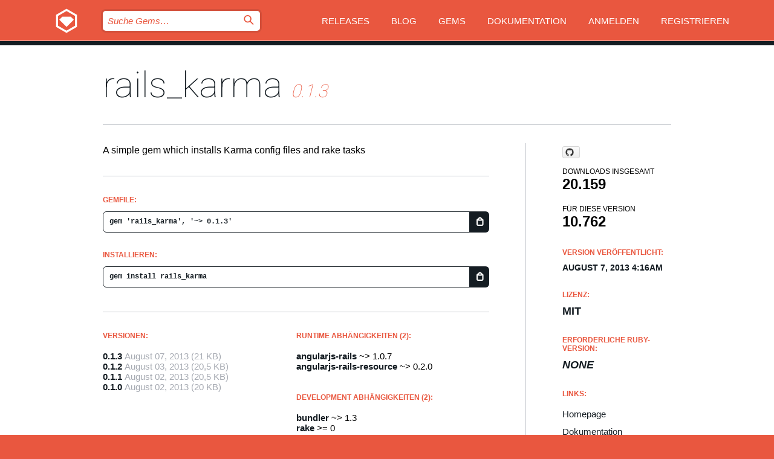

--- FILE ---
content_type: text/html; charset=utf-8
request_url: https://rubygems.org/gems/rails_karma/versions/0.1.3?locale=de
body_size: 5273
content:
<!DOCTYPE html>
<html lang="de">
  <head>
    <title>rails_karma | RubyGems.org | Ihre Community des Gem-Hostingservices</title>
    <meta charset="UTF-8">
    <meta content="width=device-width, initial-scale=1, maximum-scale=1, user-scalable=0" name="viewport">
    <meta name="google-site-verification" content="AuesbWQ9MCDMmC1lbDlw25RJzyqWOcDYpuaCjgPxEZY" />
    <link rel="apple-touch-icon" href="/apple-touch-icons/apple-touch-icon.png" />
      <link rel="apple-touch-icon" sizes="57x57" href="/apple-touch-icons/apple-touch-icon-57x57.png" />
      <link rel="apple-touch-icon" sizes="72x72" href="/apple-touch-icons/apple-touch-icon-72x72.png" />
      <link rel="apple-touch-icon" sizes="76x76" href="/apple-touch-icons/apple-touch-icon-76x76.png" />
      <link rel="apple-touch-icon" sizes="114x114" href="/apple-touch-icons/apple-touch-icon-114x114.png" />
      <link rel="apple-touch-icon" sizes="120x120" href="/apple-touch-icons/apple-touch-icon-120x120.png" />
      <link rel="apple-touch-icon" sizes="144x144" href="/apple-touch-icons/apple-touch-icon-144x144.png" />
      <link rel="apple-touch-icon" sizes="152x152" href="/apple-touch-icons/apple-touch-icon-152x152.png" />
      <link rel="apple-touch-icon" sizes="180x180" href="/apple-touch-icons/apple-touch-icon-180x180.png" />
    <link rel="mask-icon" href="/rubygems_logo.svg" color="#e9573f">
    <link rel="fluid-icon" href="/fluid-icon.png"/>
    <link rel="search" type="application/opensearchdescription+xml" title="RubyGems.org" href="/opensearch.xml">
    <link rel="shortcut icon" href="/favicon.ico" type="image/x-icon">
    <link rel="stylesheet" href="/assets/application-fda27980.css" />
    <link href="https://fonts.gstatic.com" rel="preconnect" crossorigin>
    <link href='https://fonts.googleapis.com/css?family=Roboto:100&amp;subset=greek,latin,cyrillic,latin-ext' rel='stylesheet' type='text/css'>
    
<link rel="alternate" type="application/atom+xml" href="https://feeds.feedburner.com/gemcutter-latest" title="RubyGems.org | Neueste Gems">

    <meta name="csrf-param" content="authenticity_token" />
<meta name="csrf-token" content="VDgO7IITh8hz_iUR1ME9rNmURGlOKDRhGyCeitrn0UHO_NTGkd28S_FVlNEZHkAx8s2XEEVH2oRzRb5-wycAGQ" />
      <link rel="alternate" type="application/atom+xml" title="rails_karma Version Feed" href="/gems/rails_karma/versions.atom" />
    <!-- canonical url -->
    <link rel="canonical" href="https://rubygems.org/gems/rails_karma/versions/0.1.3" />
    <!-- alternative language versions url -->
      <link rel="alternate" hreflang="en" href="https://rubygems.org/gems/rails_karma/versions/0.1.3?locale=en" />
      <link rel="alternate" hreflang="nl" href="https://rubygems.org/gems/rails_karma/versions/0.1.3?locale=nl" />
      <link rel="alternate" hreflang="zh-CN" href="https://rubygems.org/gems/rails_karma/versions/0.1.3?locale=zh-CN" />
      <link rel="alternate" hreflang="zh-TW" href="https://rubygems.org/gems/rails_karma/versions/0.1.3?locale=zh-TW" />
      <link rel="alternate" hreflang="pt-BR" href="https://rubygems.org/gems/rails_karma/versions/0.1.3?locale=pt-BR" />
      <link rel="alternate" hreflang="fr" href="https://rubygems.org/gems/rails_karma/versions/0.1.3?locale=fr" />
      <link rel="alternate" hreflang="es" href="https://rubygems.org/gems/rails_karma/versions/0.1.3?locale=es" />
      <link rel="alternate" hreflang="de" href="https://rubygems.org/gems/rails_karma/versions/0.1.3?locale=de" />
      <link rel="alternate" hreflang="ja" href="https://rubygems.org/gems/rails_karma/versions/0.1.3?locale=ja" />
    <!-- unmatched alternative language fallback -->
    <link rel="alternate" hreflang="x-default" href="https://rubygems.org/gems/rails_karma/versions/0.1.3" />

    <script type="importmap" data-turbo-track="reload">{
  "imports": {
    "jquery": "/assets/jquery-15a62848.js",
    "@rails/ujs": "/assets/@rails--ujs-2089e246.js",
    "application": "/assets/application-ae34b86d.js",
    "@hotwired/turbo-rails": "/assets/turbo.min-ad2c7b86.js",
    "@hotwired/stimulus": "/assets/@hotwired--stimulus-132cbc23.js",
    "@hotwired/stimulus-loading": "/assets/stimulus-loading-1fc53fe7.js",
    "@stimulus-components/clipboard": "/assets/@stimulus-components--clipboard-d9c44ea9.js",
    "@stimulus-components/dialog": "/assets/@stimulus-components--dialog-74866932.js",
    "@stimulus-components/reveal": "/assets/@stimulus-components--reveal-77f6cb39.js",
    "@stimulus-components/checkbox-select-all": "/assets/@stimulus-components--checkbox-select-all-e7db6a97.js",
    "github-buttons": "/assets/github-buttons-3337d207.js",
    "webauthn-json": "/assets/webauthn-json-74adc0e8.js",
    "avo.custom": "/assets/avo.custom-4b185d31.js",
    "stimulus-rails-nested-form": "/assets/stimulus-rails-nested-form-3f712873.js",
    "local-time": "/assets/local-time-a331fc59.js",
    "src/oidc_api_key_role_form": "/assets/src/oidc_api_key_role_form-223a59d4.js",
    "src/pages": "/assets/src/pages-64095f36.js",
    "src/transitive_dependencies": "/assets/src/transitive_dependencies-9280dc42.js",
    "src/webauthn": "/assets/src/webauthn-a8b5ca04.js",
    "controllers/application": "/assets/controllers/application-e33ffaa8.js",
    "controllers/autocomplete_controller": "/assets/controllers/autocomplete_controller-e9f78a76.js",
    "controllers/counter_controller": "/assets/controllers/counter_controller-b739ef1d.js",
    "controllers/dialog_controller": "/assets/controllers/dialog_controller-c788489b.js",
    "controllers/dropdown_controller": "/assets/controllers/dropdown_controller-baaf189b.js",
    "controllers/dump_controller": "/assets/controllers/dump_controller-5d671745.js",
    "controllers/exclusive_checkbox_controller": "/assets/controllers/exclusive_checkbox_controller-c624394a.js",
    "controllers/gem_scope_controller": "/assets/controllers/gem_scope_controller-9c330c45.js",
    "controllers": "/assets/controllers/index-236ab973.js",
    "controllers/nav_controller": "/assets/controllers/nav_controller-8f4ea870.js",
    "controllers/onboarding_name_controller": "/assets/controllers/onboarding_name_controller-a65c65ec.js",
    "controllers/radio_reveal_controller": "/assets/controllers/radio_reveal_controller-41774e15.js",
    "controllers/recovery_controller": "/assets/controllers/recovery_controller-b051251b.js",
    "controllers/reveal_controller": "/assets/controllers/reveal_controller-a90af4d9.js",
    "controllers/reveal_search_controller": "/assets/controllers/reveal_search_controller-8dc44279.js",
    "controllers/scroll_controller": "/assets/controllers/scroll_controller-07f12b0d.js",
    "controllers/search_controller": "/assets/controllers/search_controller-79d09057.js",
    "controllers/stats_controller": "/assets/controllers/stats_controller-5bae7b7f.js"
  }
}</script>
<link rel="modulepreload" href="/assets/jquery-15a62848.js" nonce="6c8c9b7b6f7dc53efe4e69a62a47b242">
<link rel="modulepreload" href="/assets/@rails--ujs-2089e246.js" nonce="6c8c9b7b6f7dc53efe4e69a62a47b242">
<link rel="modulepreload" href="/assets/application-ae34b86d.js" nonce="6c8c9b7b6f7dc53efe4e69a62a47b242">
<link rel="modulepreload" href="/assets/turbo.min-ad2c7b86.js" nonce="6c8c9b7b6f7dc53efe4e69a62a47b242">
<link rel="modulepreload" href="/assets/@hotwired--stimulus-132cbc23.js" nonce="6c8c9b7b6f7dc53efe4e69a62a47b242">
<link rel="modulepreload" href="/assets/stimulus-loading-1fc53fe7.js" nonce="6c8c9b7b6f7dc53efe4e69a62a47b242">
<link rel="modulepreload" href="/assets/@stimulus-components--clipboard-d9c44ea9.js" nonce="6c8c9b7b6f7dc53efe4e69a62a47b242">
<link rel="modulepreload" href="/assets/@stimulus-components--dialog-74866932.js" nonce="6c8c9b7b6f7dc53efe4e69a62a47b242">
<link rel="modulepreload" href="/assets/@stimulus-components--reveal-77f6cb39.js" nonce="6c8c9b7b6f7dc53efe4e69a62a47b242">
<link rel="modulepreload" href="/assets/@stimulus-components--checkbox-select-all-e7db6a97.js" nonce="6c8c9b7b6f7dc53efe4e69a62a47b242">
<link rel="modulepreload" href="/assets/github-buttons-3337d207.js" nonce="6c8c9b7b6f7dc53efe4e69a62a47b242">
<link rel="modulepreload" href="/assets/webauthn-json-74adc0e8.js" nonce="6c8c9b7b6f7dc53efe4e69a62a47b242">
<link rel="modulepreload" href="/assets/local-time-a331fc59.js" nonce="6c8c9b7b6f7dc53efe4e69a62a47b242">
<link rel="modulepreload" href="/assets/src/oidc_api_key_role_form-223a59d4.js" nonce="6c8c9b7b6f7dc53efe4e69a62a47b242">
<link rel="modulepreload" href="/assets/src/pages-64095f36.js" nonce="6c8c9b7b6f7dc53efe4e69a62a47b242">
<link rel="modulepreload" href="/assets/src/transitive_dependencies-9280dc42.js" nonce="6c8c9b7b6f7dc53efe4e69a62a47b242">
<link rel="modulepreload" href="/assets/src/webauthn-a8b5ca04.js" nonce="6c8c9b7b6f7dc53efe4e69a62a47b242">
<link rel="modulepreload" href="/assets/controllers/application-e33ffaa8.js" nonce="6c8c9b7b6f7dc53efe4e69a62a47b242">
<link rel="modulepreload" href="/assets/controllers/autocomplete_controller-e9f78a76.js" nonce="6c8c9b7b6f7dc53efe4e69a62a47b242">
<link rel="modulepreload" href="/assets/controllers/counter_controller-b739ef1d.js" nonce="6c8c9b7b6f7dc53efe4e69a62a47b242">
<link rel="modulepreload" href="/assets/controllers/dialog_controller-c788489b.js" nonce="6c8c9b7b6f7dc53efe4e69a62a47b242">
<link rel="modulepreload" href="/assets/controllers/dropdown_controller-baaf189b.js" nonce="6c8c9b7b6f7dc53efe4e69a62a47b242">
<link rel="modulepreload" href="/assets/controllers/dump_controller-5d671745.js" nonce="6c8c9b7b6f7dc53efe4e69a62a47b242">
<link rel="modulepreload" href="/assets/controllers/exclusive_checkbox_controller-c624394a.js" nonce="6c8c9b7b6f7dc53efe4e69a62a47b242">
<link rel="modulepreload" href="/assets/controllers/gem_scope_controller-9c330c45.js" nonce="6c8c9b7b6f7dc53efe4e69a62a47b242">
<link rel="modulepreload" href="/assets/controllers/index-236ab973.js" nonce="6c8c9b7b6f7dc53efe4e69a62a47b242">
<link rel="modulepreload" href="/assets/controllers/nav_controller-8f4ea870.js" nonce="6c8c9b7b6f7dc53efe4e69a62a47b242">
<link rel="modulepreload" href="/assets/controllers/onboarding_name_controller-a65c65ec.js" nonce="6c8c9b7b6f7dc53efe4e69a62a47b242">
<link rel="modulepreload" href="/assets/controllers/radio_reveal_controller-41774e15.js" nonce="6c8c9b7b6f7dc53efe4e69a62a47b242">
<link rel="modulepreload" href="/assets/controllers/recovery_controller-b051251b.js" nonce="6c8c9b7b6f7dc53efe4e69a62a47b242">
<link rel="modulepreload" href="/assets/controllers/reveal_controller-a90af4d9.js" nonce="6c8c9b7b6f7dc53efe4e69a62a47b242">
<link rel="modulepreload" href="/assets/controllers/reveal_search_controller-8dc44279.js" nonce="6c8c9b7b6f7dc53efe4e69a62a47b242">
<link rel="modulepreload" href="/assets/controllers/scroll_controller-07f12b0d.js" nonce="6c8c9b7b6f7dc53efe4e69a62a47b242">
<link rel="modulepreload" href="/assets/controllers/search_controller-79d09057.js" nonce="6c8c9b7b6f7dc53efe4e69a62a47b242">
<link rel="modulepreload" href="/assets/controllers/stats_controller-5bae7b7f.js" nonce="6c8c9b7b6f7dc53efe4e69a62a47b242">
<script type="module" nonce="6c8c9b7b6f7dc53efe4e69a62a47b242">import "application"</script>
  </head>

  <body class="" data-controller="nav" data-nav-expanded-class="mobile-nav-is-expanded">
    <!-- Top banner -->

    <!-- Policies acknowledgment banner -->
    

    <header class="header header--interior" data-nav-target="header collapse">
      <div class="l-wrap--header">
        <a title="RubyGems" class="header__logo-wrap" data-nav-target="logo" href="/">
          <span class="header__logo" data-icon="⬡">⬢</span>
          <span class="t-hidden">RubyGems</span>
</a>        <a class="header__club-sandwich" href="#" data-action="nav#toggle focusin->nav#focus mousedown->nav#mouseDown click@window->nav#hide">
          <span class="t-hidden">Navigation menu</span>
        </a>

        <div class="header__nav-links-wrap">
          <div class="header__search-wrap" role="search">
  <form data-controller="autocomplete" data-autocomplete-selected-class="selected" action="/search" accept-charset="UTF-8" method="get">
    <input type="search" name="query" id="query" placeholder="Suche Gems&hellip;" class="header__search" autocomplete="off" aria-autocomplete="list" data-autocomplete-target="query" data-action="autocomplete#suggest keydown.down-&gt;autocomplete#next keydown.up-&gt;autocomplete#prev keydown.esc-&gt;autocomplete#hide keydown.enter-&gt;autocomplete#clear click@window-&gt;autocomplete#hide focus-&gt;autocomplete#suggest blur-&gt;autocomplete#hide" data-nav-target="search" />

    <ul class="suggest-list" role="listbox" data-autocomplete-target="suggestions"></ul>

    <template id="suggestion" data-autocomplete-target="template">
      <li class="menu-item" role="option" tabindex="-1" data-autocomplete-target="item" data-action="click->autocomplete#choose mouseover->autocomplete#highlight"></li>
    </template>

    <label id="querylabel" for="query">
      <span class="t-hidden">Suche Gems&hellip;</span>
</label>
    <input type="submit" value="⌕" id="search_submit" class="header__search__icon" aria-labelledby="querylabel" data-disable-with="⌕" />

</form></div>


          <nav class="header__nav-links" data-controller="dropdown">

            <a class="header__nav-link " href="https://rubygems.org/releases">Releases</a>
            <a class="header__nav-link" href="https://blog.rubygems.org">Blog</a>

              <a class="header__nav-link" href="/gems">Gems</a>

            <a class="header__nav-link" href="https://guides.rubygems.org">Dokumentation</a>

              <a class="header__nav-link " href="/sign_in">Anmelden</a>
                <a class="header__nav-link " href="/sign_up">Registrieren</a>
          </nav>
        </div>
      </div>
    </header>



    <main class="main--interior" data-nav-target="collapse">
        <div class="l-wrap--b">
            <h1 class="t-display page__heading">
              <a class="t-link--black" href="/gems/rails_karma">rails_karma</a>

                <i class="page__subheading">0.1.3</i>
            </h1>
          
          


<div class="l-overflow">
  <div class="l-colspan--l colspan--l--has-border">
      <div class="gem__intro">
        <div id="markup" class="gem__desc">
          <p>A simple gem which installs Karma config files and rake tasks</p>
        </div>
      </div>

      <div class="gem__install">
        <h2 class="gem__ruby-version__heading t-list__heading">
          Gemfile:
          <div class="gem__code-wrap" data-controller="clipboard" data-clipboard-success-content-value="✔"><input type="text" name="gemfile_text" id="gemfile_text" value="gem &#39;rails_karma&#39;, &#39;~&gt; 0.1.3&#39;" class="gem__code" readonly="readonly" data-clipboard-target="source" /><span class="gem__code__icon" title="In die Zwischenablage kopieren" data-action="click-&gt;clipboard#copy" data-clipboard-target="button">=</span></div>
        </h2>
        <h2 class="gem__ruby-version__heading t-list__heading">
          installieren:
          <div class="gem__code-wrap" data-controller="clipboard" data-clipboard-success-content-value="✔"><input type="text" name="install_text" id="install_text" value="gem install rails_karma" class="gem__code" readonly="readonly" data-clipboard-target="source" /><span class="gem__code__icon" title="In die Zwischenablage kopieren" data-action="click-&gt;clipboard#copy" data-clipboard-target="button">=</span></div>
        </h2>
      </div>

      <div class="l-half--l">
        <div class="versions">
          <h3 class="t-list__heading">Versionen:</h3>
          <ol class="gem__versions t-list__items">
            <li class="gem__version-wrap">
  <a class="t-list__item" href="/gems/rails_karma/versions/0.1.3">0.1.3</a>
  <small class="gem__version__date">August 07, 2013</small>

  <span class="gem__version__date">(21 KB)</span>
</li>
<li class="gem__version-wrap">
  <a class="t-list__item" href="/gems/rails_karma/versions/0.1.2">0.1.2</a>
  <small class="gem__version__date">August 03, 2013</small>

  <span class="gem__version__date">(20,5 KB)</span>
</li>
<li class="gem__version-wrap">
  <a class="t-list__item" href="/gems/rails_karma/versions/0.1.1">0.1.1</a>
  <small class="gem__version__date">August 02, 2013</small>

  <span class="gem__version__date">(20,5 KB)</span>
</li>
<li class="gem__version-wrap">
  <a class="t-list__item" href="/gems/rails_karma/versions/0.1.0">0.1.0</a>
  <small class="gem__version__date">August 02, 2013</small>

  <span class="gem__version__date">(20 KB)</span>
</li>

          </ol>
        </div>
      </div>

    <div class = "l-half--l">
        <div class="dependencies gem__dependencies" id="runtime_dependencies">
    <h3 class="t-list__heading">Runtime Abhängigkeiten (2):</h3>
    <div class="t-list__items">
          <div class="gem__requirement-wrap">
            <a class="t-list__item" href="/gems/angularjs-rails"><strong>angularjs-rails</strong></a>
            ~&gt; 1.0.7
          </div>
          <div class="gem__requirement-wrap">
            <a class="t-list__item" href="/gems/angularjs-rails-resource"><strong>angularjs-rails-resource</strong></a>
            ~&gt; 0.2.0
          </div>
    </div>
  </div>

        <div class="dependencies gem__dependencies" id="development_dependencies">
    <h3 class="t-list__heading">Development Abhängigkeiten (2):</h3>
    <div class="t-list__items">
          <div class="gem__requirement-wrap">
            <a class="t-list__item" href="/gems/bundler"><strong>bundler</strong></a>
            ~&gt; 1.3
          </div>
          <div class="gem__requirement-wrap">
            <a class="t-list__item" href="/gems/rake"><strong>rake</strong></a>
            &gt;= 0
          </div>
    </div>
  </div>

        <div class="dependencies_list">
          <a class="gem__see-all-versions t-link--gray t-link--has-arrow push--s" href="/gems/rails_karma/versions/0.1.3/dependencies">Alle transitiven Abhängigkeiten anzeigen</a>
        </div>
    </div>


    <div class="gem__members">

    <h3 class="t-list__heading">Besitzer:</h3>
    <div class="gem__users">
      <a alt="joshuavial" title="joshuavial" href="/profiles/joshuavial"><img id="gravatar-36106" width="48" height="48" src="/users/36106/avatar.jpeg?size=48&amp;theme=light" /></a>
    </div>




    <h3 class="t-list__heading">Autoren:</h3>
    <ul class="t-list__items">
      <li class="t-list__item">
        <p>Joshua Vial</p>
      </li>
    </ul>

    <h3 class="t-list__heading">SHA 256-Prüfsumme:</h3>
    <div class="gem__code-wrap" data-controller="clipboard" data-clipboard-success-content-value="✔"><input type="text" name="gem_sha_256_checksum" id="gem_sha_256_checksum" value="eb59ae3ade629b6b02f7b09c54ec84592002c3ebba9cca1ae49ccf2f23603336" class="gem__code" readonly="readonly" data-clipboard-target="source" /><span class="gem__code__icon" title="In die Zwischenablage kopieren" data-action="click-&gt;clipboard#copy" data-clipboard-target="button">=</span></div>


</div>

    <div class="gem__navigation">
    <a class="gem__previous__version" href="/gems/rails_karma/versions/0.1.2">← Previous version</a>

</div>

  </div>

  <div class="gem__aside l-col--r--pad">
    <span class="github-btn" data-user="enspiral" data-repo="rails_karma" data-type="star" data-count="true" data-size="large">
  <a class="gh-btn" href="#" rel="noopener noreferrer" target="_blank">
    <span class="gh-ico" aria-hidden="true"></span>
    <span class="gh-text"></span>
  </a>
  <a class="gh-count" href="#" rel="noopener noreferrer" target="_blank" aria-hidden="true"></a>
</span>
  <div class="gem__downloads-wrap" data-href="/api/v1/downloads/rails_karma-0.1.3.json">
    <h2 class="gem__downloads__heading t-text--s">
      Downloads insgesamt
      <span class="gem__downloads">20.159</span>
    </h2>
    <h2 class="gem__downloads__heading t-text--s">
      Für diese Version
      <span class="gem__downloads">10.762</span>
    </h2>
  </div>

  <h2 class="gem__ruby-version__heading t-list__heading">
    Version veröffentlicht:
    <span class="gem__rubygem-version-age">
      <p><time datetime="2013-08-07T04:16:33Z" data-local="time-ago">August  7, 2013  4:16am</time></p>
    </span>
  </h2>

  <h2 class="gem__ruby-version__heading t-list__heading">
    Lizenz:
    <span class="gem__ruby-version">
      <p>MIT</p>
    </span>
  </h2>
  <h2 class="gem__ruby-version__heading t-list__heading">
    Erforderliche Ruby-Version:
    <i class="gem__ruby-version">
        None
    </i>
  </h2>
  <h3 class="t-list__heading">Links:</h3>
  <div class="t-list__items">
      <a rel="nofollow" class="gem__link t-list__item" id="home" href="https://github.com/enspiral/rails_karma">Homepage</a>
      <a rel="nofollow" class="gem__link t-list__item" id="docs" href="https://www.rubydoc.info/gems/rails_karma/0.1.3">Dokumentation</a>
      <a rel="nofollow" class="gem__link t-list__item" id="download" href="/downloads/rails_karma-0.1.3.gem">Download</a>
    <a class="gem__link t-list__item" href="https://my.diffend.io/gems/rails_karma/prev/0.1.3">Review changes</a>
    <a class="gem__link t-list__item" id="badge" href="https://badge.fury.io/rb/rails_karma/install">Abzeichen</a>
    <a class="toggler gem__link t-list__item" id="subscribe" href="/sign_in">Abonniere</a>
    <a class="gem__link t-list__item" id="rss" href="/gems/rails_karma/versions.atom">RSS</a>
    <a class="gem__link t-list__item" href="mailto:support@rubygems.org?subject=Reporting Abuse on rails_karma">Missbrauch melden</a>
    <a rel="nofollow" class="gem__link t-list__item" id="reverse_dependencies" href="/gems/rails_karma/reverse_dependencies">Reverse dependencies</a>
    
    
    
    
    
  </div>
</div>

</div>

        </div>
    </main>

    <footer class="footer" data-nav-target="collapse">
      <div class="l-wrap--footer">
        <div class="l-overflow">
          <div class="nav--v l-col--r--pad">
            <a class="nav--v__link--footer" href="https://status.rubygems.org">Status</a>
            <a class="nav--v__link--footer" href="https://uptime.rubygems.org">Betriebszeit</a>
            <a class="nav--v__link--footer" href="https://github.com/rubygems/rubygems.org">Code</a>
            <a class="nav--v__link--footer" href="/pages/data">Daten</a>
            <a class="nav--v__link--footer" href="/stats">Statistiken</a>
            <a class="nav--v__link--footer" href="https://guides.rubygems.org/contributing/">Beitragen</a>
              <a class="nav--v__link--footer" href="/pages/about">Über uns</a>
            <a class="nav--v__link--footer" href="mailto:support@rubygems.org">Hilfe</a>
            <a class="nav--v__link--footer" href="https://guides.rubygems.org/rubygems-org-api">API</a>
            <a class="nav--v__link--footer" href="/policies">Policies</a>
            <a class="nav--v__link--footer" href="/pages/supporters">Support Us</a>
              <a class="nav--v__link--footer" href="/pages/security">Security</a>
          </div>
          <div class="l-colspan--l colspan--l--has-border">
            <div class="footer__about">
              <p>
                RubyGems.org ist der Gem-Hosting-Dienst der Ruby-Community. <a href="https://guides.rubygems.org/publishing/">Veröffentlichen Sie Ihre Gems</a> sofort und <a href="https://guides.rubygems.org/command-reference/#gem-install">installieren Sie sie dann</a>. Verwenden Sie <a href="https://guides.rubygems.org/rubygems-org-api/">die API</a>, um mehr über <a href="/gems">verfügbare Gems</a> herauszufinden. <a href="https://guides.rubygems.org/contributing/">Werden Sie ein Mitwirkender</a> und verbessern Sie die Website selbst.
              </p>
              <p>
                RubyGems.org wird durch eine Partnerschaft mit der breiteren Ruby-Gemeinschaft ermöglicht. <a href="https://www.fastly.com/">Fastly</a>, der Anbieter von Bandbreite und CDN-Support, <a href="https://www.rubycentral.org/">Ruby Central</a>, das die Infrastrukturkosten trägt, und die Finanzierung der Entwicklung und Verwaltung der Server übernimmt. <a href="/pages/supporters">Erfahren Sie mehr über unsere Sponsoren und wie sie zusammenarbeiten.</a>
              </p>
            </div>
          </div>
        </div>
      </div>
      <div class="footer__sponsors">
        <a class="footer__sponsor footer__sponsor__ruby_central" href="https://rubycentral.org/open-source/" target="_blank" rel="noopener">
          Operated by
          <span class="t-hidden">Ruby Central</span>
        </a>
        <a class="footer__sponsor footer__sponsor__dockyard" href="https://dockyard.com/ruby-on-rails-consulting" target="_blank" rel="noopener">
          Design von
          <span class="t-hidden">DockYard</span>
        </a>
        <a class="footer__sponsor footer__sponsor__aws" href="https://aws.amazon.com/" target="_blank" rel="noopener">
          Gehostet von
          <span class="t-hidden">AWS</span>
        </a>
        <a class="footer__sponsor footer__sponsor__dnsimple" href="https://dnsimple.link/resolving-rubygems" target="_blank" rel="noopener">
          Aufgelöst mit
          <span class="t-hidden">DNSimple</span>
        </a>
        <a class="footer__sponsor footer__sponsor__datadog" href="https://www.datadoghq.com/" target="_blank" rel="noopener">
          Überwacht von
          <span class="t-hidden">Datadog</span>
        </a>
        <a class="footer__sponsor footer__sponsor__fastly" href="https://www.fastly.com/customers/ruby-central" target="_blank" rel="noopener">
          Gems angeboten von
          <span class="t-hidden">Fastly</span>
        </a>
        <a class="footer__sponsor footer__sponsor__honeybadger" href="https://www.honeybadger.io/" target="_blank" rel="noopener">
          Überwacht von
          <span class="t-hidden">Honeybadger</span>
        </a>
        <a class="footer__sponsor footer__sponsor__mend" href="https://mend.io/" target="_blank" rel="noopener">
          Secured by
          <span class="t-hidden">Mend.io</span>
        </a>
      </div>
      <div class="footer__language_selector">
          <div class="footer__language">
            <a class="nav--v__link--footer" href="/gems/rails_karma/versions/0.1.3?locale=en">English</a>
          </div>
          <div class="footer__language">
            <a class="nav--v__link--footer" href="/gems/rails_karma/versions/0.1.3?locale=nl">Nederlands</a>
          </div>
          <div class="footer__language">
            <a class="nav--v__link--footer" href="/gems/rails_karma/versions/0.1.3?locale=zh-CN">简体中文</a>
          </div>
          <div class="footer__language">
            <a class="nav--v__link--footer" href="/gems/rails_karma/versions/0.1.3?locale=zh-TW">正體中文</a>
          </div>
          <div class="footer__language">
            <a class="nav--v__link--footer" href="/gems/rails_karma/versions/0.1.3?locale=pt-BR">Português do Brasil</a>
          </div>
          <div class="footer__language">
            <a class="nav--v__link--footer" href="/gems/rails_karma/versions/0.1.3?locale=fr">Français</a>
          </div>
          <div class="footer__language">
            <a class="nav--v__link--footer" href="/gems/rails_karma/versions/0.1.3?locale=es">Español</a>
          </div>
          <div class="footer__language">
            <a class="nav--v__link--footer" href="/gems/rails_karma/versions/0.1.3?locale=de">Deutsch</a>
          </div>
          <div class="footer__language">
            <a class="nav--v__link--footer" href="/gems/rails_karma/versions/0.1.3?locale=ja">日本語</a>
          </div>
      </div>
    </footer>
    
    <script type="text/javascript" defer src="https://www.fastly-insights.com/insights.js?k=3e63c3cd-fc37-4b19-80b9-65ce64af060a"></script>
  </body>
</html>


--- FILE ---
content_type: text/javascript
request_url: https://rubygems.org/assets/controllers/nav_controller-8f4ea870.js
body_size: 998
content:
import { Controller } from "@hotwired/stimulus";

export default class extends Controller {
  static targets = [
    "collapse", // targets that receive expanded class when mobile nav shows
    "header", // target on which clicks don't hide mobile nav
    "logo",
    "search",
  ];
  static classes = ["expanded"];

  connect() {
    this.mousedown = false;
  }

  toggle(e) {
    e.preventDefault();
    if (this.collapseTarget.classList.contains(this.expandedClass)) {
      this.leave();
      this.logoTarget.focus();
    } else {
      this.enter();
    }
  }

  // This event is used to open the menu when user presses "TAB" and focuses on the burger menu
  focus(event) {
    // Ignore click events on the burger menu, we are only interested in tab events
    if (this.mousedown) {
      this.mousedown = false;
      return;
    }
    // Open the menu
    this.enter();
    // Wait 50ms before focusing on the search input - necessary for Firefox mobile
    setTimeout(() => {
      this.hasSearchTarget && this.searchTarget.focus();
    }, 50);
  }

  // Register if last event was a mousedown
  mouseDown(e) {
    this.mousedown = true;
  }

  hide(e) {
    !this.headerTarget.contains(e.target) && this.leave();
  }
  leave() {
    this.collapseTargets.forEach((el) =>
      el.classList.remove(this.expandedClass),
    );
  }
  enter() {
    this.collapseTargets.forEach((el) => el.classList.add(this.expandedClass));
  }
}
